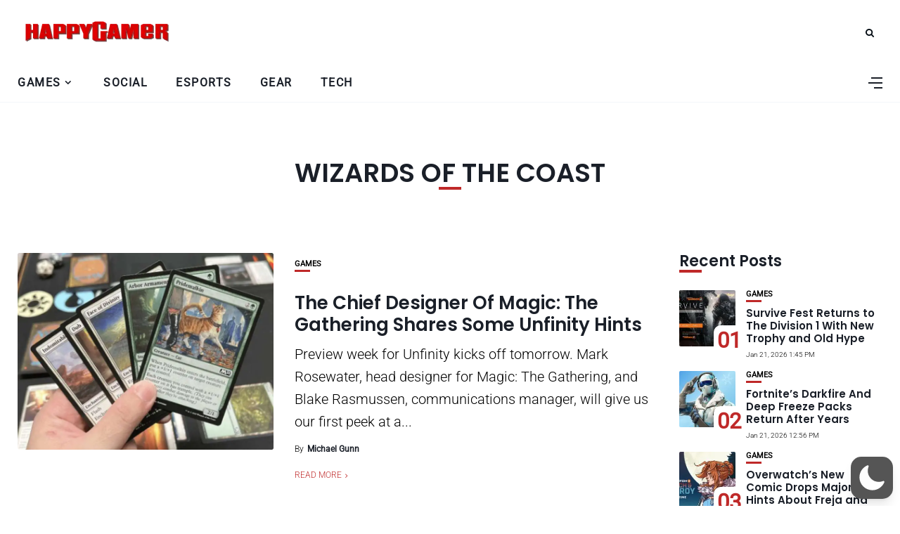

--- FILE ---
content_type: text/html; charset=utf-8
request_url: https://www.google.com/recaptcha/api2/aframe
body_size: 268
content:
<!DOCTYPE HTML><html><head><meta http-equiv="content-type" content="text/html; charset=UTF-8"></head><body><script nonce="9U-S8suvOekdXMRf6IjmHQ">/** Anti-fraud and anti-abuse applications only. See google.com/recaptcha */ try{var clients={'sodar':'https://pagead2.googlesyndication.com/pagead/sodar?'};window.addEventListener("message",function(a){try{if(a.source===window.parent){var b=JSON.parse(a.data);var c=clients[b['id']];if(c){var d=document.createElement('img');d.src=c+b['params']+'&rc='+(localStorage.getItem("rc::a")?sessionStorage.getItem("rc::b"):"");window.document.body.appendChild(d);sessionStorage.setItem("rc::e",parseInt(sessionStorage.getItem("rc::e")||0)+1);localStorage.setItem("rc::h",'1769036850792');}}}catch(b){}});window.parent.postMessage("_grecaptcha_ready", "*");}catch(b){}</script></body></html>